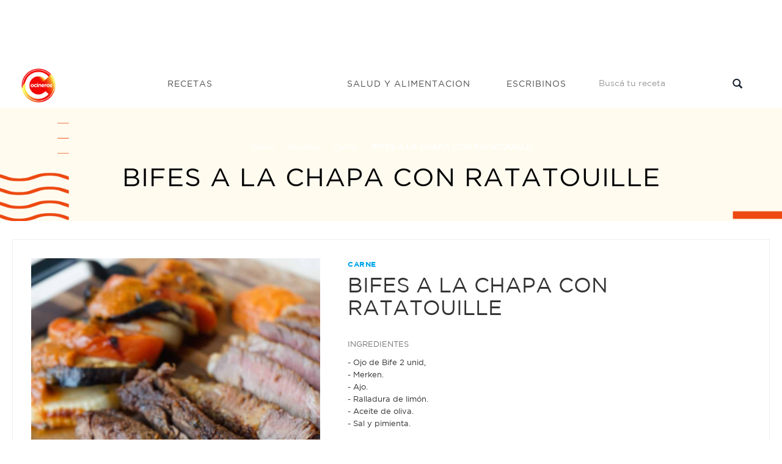

--- FILE ---
content_type: text/html; charset=utf-8
request_url: https://www.google.com/recaptcha/api2/aframe
body_size: 268
content:
<!DOCTYPE HTML><html><head><meta http-equiv="content-type" content="text/html; charset=UTF-8"></head><body><script nonce="G3RJU7nn1sIX0T6LCLERDw">/** Anti-fraud and anti-abuse applications only. See google.com/recaptcha */ try{var clients={'sodar':'https://pagead2.googlesyndication.com/pagead/sodar?'};window.addEventListener("message",function(a){try{if(a.source===window.parent){var b=JSON.parse(a.data);var c=clients[b['id']];if(c){var d=document.createElement('img');d.src=c+b['params']+'&rc='+(localStorage.getItem("rc::a")?sessionStorage.getItem("rc::b"):"");window.document.body.appendChild(d);sessionStorage.setItem("rc::e",parseInt(sessionStorage.getItem("rc::e")||0)+1);localStorage.setItem("rc::h",'1769260563067');}}}catch(b){}});window.parent.postMessage("_grecaptcha_ready", "*");}catch(b){}</script></body></html>